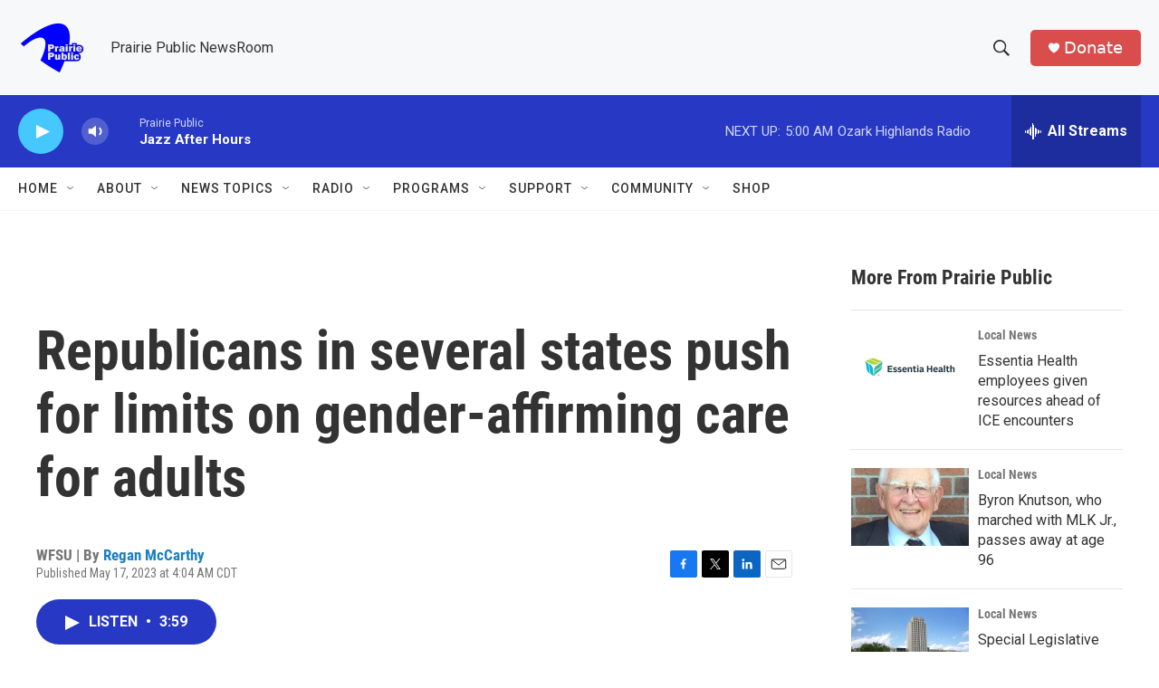

--- FILE ---
content_type: text/html; charset=utf-8
request_url: https://www.google.com/recaptcha/api2/aframe
body_size: -82
content:
<!DOCTYPE HTML><html><head><meta http-equiv="content-type" content="text/html; charset=UTF-8"></head><body><script nonce="g95EKbXXA-FZ9Sj_QLYvUw">/** Anti-fraud and anti-abuse applications only. See google.com/recaptcha */ try{var clients={'sodar':'https://pagead2.googlesyndication.com/pagead/sodar?'};window.addEventListener("message",function(a){try{if(a.source===window.parent){var b=JSON.parse(a.data);var c=clients[b['id']];if(c){var d=document.createElement('img');d.src=c+b['params']+'&rc='+(localStorage.getItem("rc::a")?sessionStorage.getItem("rc::b"):"");window.document.body.appendChild(d);sessionStorage.setItem("rc::e",parseInt(sessionStorage.getItem("rc::e")||0)+1);localStorage.setItem("rc::h",'1768645343314');}}}catch(b){}});window.parent.postMessage("_grecaptcha_ready", "*");}catch(b){}</script></body></html>

--- FILE ---
content_type: text/javascript
request_url: https://polo.feathr.co/v1/analytics/match/script.js?a_id=6914ade88079880fccded009&pk=feathr
body_size: -280
content:
(function (w) {
    
        
    if (typeof w.feathr === 'function') {
        w.feathr('integrate', 'ttd', '696b62de59625500022aa1f4');
    }
        
        
    if (typeof w.feathr === 'function') {
        w.feathr('match', '696b62de59625500022aa1f4');
    }
        
    
}(window));